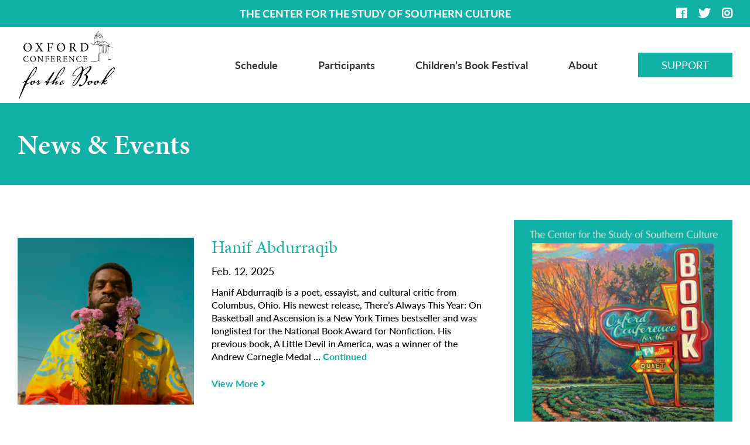

--- FILE ---
content_type: text/html; charset=UTF-8
request_url: http://www.oxfordconferenceforthebook.com/speaker/
body_size: 38073
content:

<!doctype html>
<html lang="en-US">
  <!--A2 new!-->
<head>
  <meta charset="utf-8">
  <meta http-equiv="x-ua-compatible" content="ie=edge">
  <meta name="viewport" content="width=device-width, initial-scale=1">
  	
  <!-- FontAwesome -->  
  <link rel="stylesheet" type="text/css" href="http://www.oxfordconferenceforthebook.com/wp-content/themes/ocftb/dist/styles/fontawesome-all.min.css">
  <link rel="icon" href="http://www.oxfordconferenceforthebook.com/wp-content/themes/ocftb/dist/images/favicon.png" />

  <!-- Typekit -->
  <link rel="stylesheet" href="https://use.typekit.net/hjl8kdw.css">
  <meta name='robots' content='index, follow, max-image-preview:large, max-snippet:-1, max-video-preview:-1' />

	<!-- This site is optimized with the Yoast SEO plugin v19.12 - https://yoast.com/wordpress/plugins/seo/ -->
	<title>Authors Archive - Oxford Conference For The Book</title>
	<link rel="canonical" href="https://www.oxfordconferenceforthebook.confit.dev/speaker/" />
	<link rel="next" href="https://www.oxfordconferenceforthebook.confit.dev/speaker/page/2/" />
	<meta property="og:locale" content="en_US" />
	<meta property="og:type" content="website" />
	<meta property="og:title" content="Authors Archive - Oxford Conference For The Book" />
	<meta property="og:url" content="https://www.oxfordconferenceforthebook.confit.dev/speaker/" />
	<meta property="og:site_name" content="Oxford Conference For The Book" />
	<meta name="twitter:card" content="summary_large_image" />
	<script type="application/ld+json" class="yoast-schema-graph">{"@context":"https://schema.org","@graph":[{"@type":"CollectionPage","@id":"https://www.oxfordconferenceforthebook.confit.dev/speaker/","url":"https://www.oxfordconferenceforthebook.confit.dev/speaker/","name":"Authors Archive - Oxford Conference For The Book","isPartOf":{"@id":"http://oxfordconferenceforthebook.com/#website"},"primaryImageOfPage":{"@id":"https://www.oxfordconferenceforthebook.confit.dev/speaker/#primaryimage"},"image":{"@id":"https://www.oxfordconferenceforthebook.confit.dev/speaker/#primaryimage"},"thumbnailUrl":"http://www.oxfordconferenceforthebook.com/wp-content/uploads/2025/02/hanif-e1739394325199.png","breadcrumb":{"@id":"https://www.oxfordconferenceforthebook.confit.dev/speaker/#breadcrumb"},"inLanguage":"en-US"},{"@type":"ImageObject","inLanguage":"en-US","@id":"https://www.oxfordconferenceforthebook.confit.dev/speaker/#primaryimage","url":"http://www.oxfordconferenceforthebook.com/wp-content/uploads/2025/02/hanif-e1739394325199.png","contentUrl":"http://www.oxfordconferenceforthebook.com/wp-content/uploads/2025/02/hanif-e1739394325199.png","width":400,"height":400,"caption":"Hanif Abdurraqib photo by Kate Sweeney"},{"@type":"BreadcrumbList","@id":"https://www.oxfordconferenceforthebook.confit.dev/speaker/#breadcrumb","itemListElement":[{"@type":"ListItem","position":1,"name":"Home","item":"http://oxfordconferenceforthebook.com/"},{"@type":"ListItem","position":2,"name":"Authors"}]},{"@type":"WebSite","@id":"http://oxfordconferenceforthebook.com/#website","url":"http://oxfordconferenceforthebook.com/","name":"Oxford Conference For The Book","description":"An annual gathering that brings together teachers, publishers, booksellers, writers, scholars, agents, editors, and booklovers","potentialAction":[{"@type":"SearchAction","target":{"@type":"EntryPoint","urlTemplate":"http://oxfordconferenceforthebook.com/search/{search_term_string}"},"query-input":"required name=search_term_string"}],"inLanguage":"en-US"}]}</script>
	<!-- / Yoast SEO plugin. -->


<link rel="stylesheet" href="http://www.oxfordconferenceforthebook.com/wp/wp-includes/css/dist/block-library/style.min.css?ver=6.1.1">
<link rel="stylesheet" href="http://www.oxfordconferenceforthebook.com/wp/wp-includes/css/classic-themes.min.css?ver=1">
<style id='global-styles-inline-css' type='text/css'>
body{--wp--preset--color--black: #000000;--wp--preset--color--cyan-bluish-gray: #abb8c3;--wp--preset--color--white: #ffffff;--wp--preset--color--pale-pink: #f78da7;--wp--preset--color--vivid-red: #cf2e2e;--wp--preset--color--luminous-vivid-orange: #ff6900;--wp--preset--color--luminous-vivid-amber: #fcb900;--wp--preset--color--light-green-cyan: #7bdcb5;--wp--preset--color--vivid-green-cyan: #00d084;--wp--preset--color--pale-cyan-blue: #8ed1fc;--wp--preset--color--vivid-cyan-blue: #0693e3;--wp--preset--color--vivid-purple: #9b51e0;--wp--preset--gradient--vivid-cyan-blue-to-vivid-purple: linear-gradient(135deg,rgba(6,147,227,1) 0%,rgb(155,81,224) 100%);--wp--preset--gradient--light-green-cyan-to-vivid-green-cyan: linear-gradient(135deg,rgb(122,220,180) 0%,rgb(0,208,130) 100%);--wp--preset--gradient--luminous-vivid-amber-to-luminous-vivid-orange: linear-gradient(135deg,rgba(252,185,0,1) 0%,rgba(255,105,0,1) 100%);--wp--preset--gradient--luminous-vivid-orange-to-vivid-red: linear-gradient(135deg,rgba(255,105,0,1) 0%,rgb(207,46,46) 100%);--wp--preset--gradient--very-light-gray-to-cyan-bluish-gray: linear-gradient(135deg,rgb(238,238,238) 0%,rgb(169,184,195) 100%);--wp--preset--gradient--cool-to-warm-spectrum: linear-gradient(135deg,rgb(74,234,220) 0%,rgb(151,120,209) 20%,rgb(207,42,186) 40%,rgb(238,44,130) 60%,rgb(251,105,98) 80%,rgb(254,248,76) 100%);--wp--preset--gradient--blush-light-purple: linear-gradient(135deg,rgb(255,206,236) 0%,rgb(152,150,240) 100%);--wp--preset--gradient--blush-bordeaux: linear-gradient(135deg,rgb(254,205,165) 0%,rgb(254,45,45) 50%,rgb(107,0,62) 100%);--wp--preset--gradient--luminous-dusk: linear-gradient(135deg,rgb(255,203,112) 0%,rgb(199,81,192) 50%,rgb(65,88,208) 100%);--wp--preset--gradient--pale-ocean: linear-gradient(135deg,rgb(255,245,203) 0%,rgb(182,227,212) 50%,rgb(51,167,181) 100%);--wp--preset--gradient--electric-grass: linear-gradient(135deg,rgb(202,248,128) 0%,rgb(113,206,126) 100%);--wp--preset--gradient--midnight: linear-gradient(135deg,rgb(2,3,129) 0%,rgb(40,116,252) 100%);--wp--preset--duotone--dark-grayscale: url('#wp-duotone-dark-grayscale');--wp--preset--duotone--grayscale: url('#wp-duotone-grayscale');--wp--preset--duotone--purple-yellow: url('#wp-duotone-purple-yellow');--wp--preset--duotone--blue-red: url('#wp-duotone-blue-red');--wp--preset--duotone--midnight: url('#wp-duotone-midnight');--wp--preset--duotone--magenta-yellow: url('#wp-duotone-magenta-yellow');--wp--preset--duotone--purple-green: url('#wp-duotone-purple-green');--wp--preset--duotone--blue-orange: url('#wp-duotone-blue-orange');--wp--preset--font-size--small: 13px;--wp--preset--font-size--medium: 20px;--wp--preset--font-size--large: 36px;--wp--preset--font-size--x-large: 42px;--wp--preset--spacing--20: 0.44rem;--wp--preset--spacing--30: 0.67rem;--wp--preset--spacing--40: 1rem;--wp--preset--spacing--50: 1.5rem;--wp--preset--spacing--60: 2.25rem;--wp--preset--spacing--70: 3.38rem;--wp--preset--spacing--80: 5.06rem;}:where(.is-layout-flex){gap: 0.5em;}body .is-layout-flow > .alignleft{float: left;margin-inline-start: 0;margin-inline-end: 2em;}body .is-layout-flow > .alignright{float: right;margin-inline-start: 2em;margin-inline-end: 0;}body .is-layout-flow > .aligncenter{margin-left: auto !important;margin-right: auto !important;}body .is-layout-constrained > .alignleft{float: left;margin-inline-start: 0;margin-inline-end: 2em;}body .is-layout-constrained > .alignright{float: right;margin-inline-start: 2em;margin-inline-end: 0;}body .is-layout-constrained > .aligncenter{margin-left: auto !important;margin-right: auto !important;}body .is-layout-constrained > :where(:not(.alignleft):not(.alignright):not(.alignfull)){max-width: var(--wp--style--global--content-size);margin-left: auto !important;margin-right: auto !important;}body .is-layout-constrained > .alignwide{max-width: var(--wp--style--global--wide-size);}body .is-layout-flex{display: flex;}body .is-layout-flex{flex-wrap: wrap;align-items: center;}body .is-layout-flex > *{margin: 0;}:where(.wp-block-columns.is-layout-flex){gap: 2em;}.has-black-color{color: var(--wp--preset--color--black) !important;}.has-cyan-bluish-gray-color{color: var(--wp--preset--color--cyan-bluish-gray) !important;}.has-white-color{color: var(--wp--preset--color--white) !important;}.has-pale-pink-color{color: var(--wp--preset--color--pale-pink) !important;}.has-vivid-red-color{color: var(--wp--preset--color--vivid-red) !important;}.has-luminous-vivid-orange-color{color: var(--wp--preset--color--luminous-vivid-orange) !important;}.has-luminous-vivid-amber-color{color: var(--wp--preset--color--luminous-vivid-amber) !important;}.has-light-green-cyan-color{color: var(--wp--preset--color--light-green-cyan) !important;}.has-vivid-green-cyan-color{color: var(--wp--preset--color--vivid-green-cyan) !important;}.has-pale-cyan-blue-color{color: var(--wp--preset--color--pale-cyan-blue) !important;}.has-vivid-cyan-blue-color{color: var(--wp--preset--color--vivid-cyan-blue) !important;}.has-vivid-purple-color{color: var(--wp--preset--color--vivid-purple) !important;}.has-black-background-color{background-color: var(--wp--preset--color--black) !important;}.has-cyan-bluish-gray-background-color{background-color: var(--wp--preset--color--cyan-bluish-gray) !important;}.has-white-background-color{background-color: var(--wp--preset--color--white) !important;}.has-pale-pink-background-color{background-color: var(--wp--preset--color--pale-pink) !important;}.has-vivid-red-background-color{background-color: var(--wp--preset--color--vivid-red) !important;}.has-luminous-vivid-orange-background-color{background-color: var(--wp--preset--color--luminous-vivid-orange) !important;}.has-luminous-vivid-amber-background-color{background-color: var(--wp--preset--color--luminous-vivid-amber) !important;}.has-light-green-cyan-background-color{background-color: var(--wp--preset--color--light-green-cyan) !important;}.has-vivid-green-cyan-background-color{background-color: var(--wp--preset--color--vivid-green-cyan) !important;}.has-pale-cyan-blue-background-color{background-color: var(--wp--preset--color--pale-cyan-blue) !important;}.has-vivid-cyan-blue-background-color{background-color: var(--wp--preset--color--vivid-cyan-blue) !important;}.has-vivid-purple-background-color{background-color: var(--wp--preset--color--vivid-purple) !important;}.has-black-border-color{border-color: var(--wp--preset--color--black) !important;}.has-cyan-bluish-gray-border-color{border-color: var(--wp--preset--color--cyan-bluish-gray) !important;}.has-white-border-color{border-color: var(--wp--preset--color--white) !important;}.has-pale-pink-border-color{border-color: var(--wp--preset--color--pale-pink) !important;}.has-vivid-red-border-color{border-color: var(--wp--preset--color--vivid-red) !important;}.has-luminous-vivid-orange-border-color{border-color: var(--wp--preset--color--luminous-vivid-orange) !important;}.has-luminous-vivid-amber-border-color{border-color: var(--wp--preset--color--luminous-vivid-amber) !important;}.has-light-green-cyan-border-color{border-color: var(--wp--preset--color--light-green-cyan) !important;}.has-vivid-green-cyan-border-color{border-color: var(--wp--preset--color--vivid-green-cyan) !important;}.has-pale-cyan-blue-border-color{border-color: var(--wp--preset--color--pale-cyan-blue) !important;}.has-vivid-cyan-blue-border-color{border-color: var(--wp--preset--color--vivid-cyan-blue) !important;}.has-vivid-purple-border-color{border-color: var(--wp--preset--color--vivid-purple) !important;}.has-vivid-cyan-blue-to-vivid-purple-gradient-background{background: var(--wp--preset--gradient--vivid-cyan-blue-to-vivid-purple) !important;}.has-light-green-cyan-to-vivid-green-cyan-gradient-background{background: var(--wp--preset--gradient--light-green-cyan-to-vivid-green-cyan) !important;}.has-luminous-vivid-amber-to-luminous-vivid-orange-gradient-background{background: var(--wp--preset--gradient--luminous-vivid-amber-to-luminous-vivid-orange) !important;}.has-luminous-vivid-orange-to-vivid-red-gradient-background{background: var(--wp--preset--gradient--luminous-vivid-orange-to-vivid-red) !important;}.has-very-light-gray-to-cyan-bluish-gray-gradient-background{background: var(--wp--preset--gradient--very-light-gray-to-cyan-bluish-gray) !important;}.has-cool-to-warm-spectrum-gradient-background{background: var(--wp--preset--gradient--cool-to-warm-spectrum) !important;}.has-blush-light-purple-gradient-background{background: var(--wp--preset--gradient--blush-light-purple) !important;}.has-blush-bordeaux-gradient-background{background: var(--wp--preset--gradient--blush-bordeaux) !important;}.has-luminous-dusk-gradient-background{background: var(--wp--preset--gradient--luminous-dusk) !important;}.has-pale-ocean-gradient-background{background: var(--wp--preset--gradient--pale-ocean) !important;}.has-electric-grass-gradient-background{background: var(--wp--preset--gradient--electric-grass) !important;}.has-midnight-gradient-background{background: var(--wp--preset--gradient--midnight) !important;}.has-small-font-size{font-size: var(--wp--preset--font-size--small) !important;}.has-medium-font-size{font-size: var(--wp--preset--font-size--medium) !important;}.has-large-font-size{font-size: var(--wp--preset--font-size--large) !important;}.has-x-large-font-size{font-size: var(--wp--preset--font-size--x-large) !important;}
.wp-block-navigation a:where(:not(.wp-element-button)){color: inherit;}
:where(.wp-block-columns.is-layout-flex){gap: 2em;}
.wp-block-pullquote{font-size: 1.5em;line-height: 1.6;}
</style>
<link rel="stylesheet" href="http://www.oxfordconferenceforthebook.com/wp-content/themes/ocftb/dist/styles/main.css?st=1638650258">
<link rel="https://api.w.org/" href="http://www.oxfordconferenceforthebook.com/wp-json/" /><script type="text/javascript">
(function(url){
	if(/(?:Chrome\/26\.0\.1410\.63 Safari\/537\.31|WordfenceTestMonBot)/.test(navigator.userAgent)){ return; }
	var addEvent = function(evt, handler) {
		if (window.addEventListener) {
			document.addEventListener(evt, handler, false);
		} else if (window.attachEvent) {
			document.attachEvent('on' + evt, handler);
		}
	};
	var removeEvent = function(evt, handler) {
		if (window.removeEventListener) {
			document.removeEventListener(evt, handler, false);
		} else if (window.detachEvent) {
			document.detachEvent('on' + evt, handler);
		}
	};
	var evts = 'contextmenu dblclick drag dragend dragenter dragleave dragover dragstart drop keydown keypress keyup mousedown mousemove mouseout mouseover mouseup mousewheel scroll'.split(' ');
	var logHuman = function() {
		if (window.wfLogHumanRan) { return; }
		window.wfLogHumanRan = true;
		var wfscr = document.createElement('script');
		wfscr.type = 'text/javascript';
		wfscr.async = true;
		wfscr.src = url + '&r=' + Math.random();
		(document.getElementsByTagName('head')[0]||document.getElementsByTagName('body')[0]).appendChild(wfscr);
		for (var i = 0; i < evts.length; i++) {
			removeEvent(evts[i], logHuman);
		}
	};
	for (var i = 0; i < evts.length; i++) {
		addEvent(evts[i], logHuman);
	}
})('//www.oxfordconferenceforthebook.com/?wordfence_lh=1&hid=A570AF238792B1318315A5CEF8DB831B');
</script><script type='text/javascript'> var ajaxurl = 'http://www.oxfordconferenceforthebook.com/wp/wp-admin/admin-ajax.php';</script><style type="text/css">.broken_link, a.broken_link {
	text-decoration: line-through;
}</style>  	<script type="text/javascript">
		window.google_analytics_uacct = "UA-52447-2";
	</script>
	<script type="text/javascript">
		var _gaq = _gaq || [];
		_gaq.push(['_setAccount', 'UA-52447-2']);
		_gaq.push(['_setDomainName', 'none']);
		_gaq.push(['_setAllowLinker', true]);
		_gaq.push(['_initData']);
		_gaq.push(['_trackPageview']);
	
		(function() {
			var ga = document.createElement('script'); ga.type = 'text/javascript'; ga.async = true;
			ga.src = ('https:' == document.location.protocol ? 'https://ssl' : 'http://www') + '.google-analytics.com/ga.js';
			(document.getElementsByTagName('head')[0] || document.getElementsByTagName('body')[0]).appendChild(ga);
		})();
	</script>
	<script type="text/javascript" async="" src="https://ssl.google-analytics.com/ga.js"></script>
	
  
    <style>
	.sponsors-footer{background:#fff;}
	.sponsors-grid{margin-bottom:-25px}
	.sponsors-grid > .cft-gi{margin-bottom:25px;}
	.page-banner .banner-text .banner-caption {
	    color: #fff;
	    font-family: minion-pro,serif;
	    font-weight: 600;
	}
	@media screen and (min-width: 1000px) {	  
		.cft-g.sponsors-grid>.cft-gi { width: 12.5%;}
		.cft-g.sponsors-grid > .cft-gi.wide {width: 18%;}
	}
	@media screen and (min-width: 850px) {
		header.banner .nav-secondary.desktop {
		    background: #11b1a7;
		}
		header.banner .nav-container .nav-primary ul#menu-nav-primary>li.support-btn {
		    background: #11b1a7;
		}
		.home .page-banner {
		    position: relative;
		    height: 320px;
		    padding: 0;
		}
		.page-banner {
		    position: relative;
		    height: 140px;
		    padding: 0;
		}
		
	}
	article.news-item .article-title {
	    color: #11b1a7;
	}
	.callouts .callout-title {
	    background: #11b1a7;
	}
	.btn, .btn-secondary, a.btn, a.btn-secondary {
	    background-color: #11b1a7;
	}
	footer.footer {
	    background: #11b1a7;
	}
	a {
	    color: #11b1a7;
	}
	header.banner .menu-toggle {
	    color: #11b1a7;
	}
	@media screen and (max-width: 850px) {
		header.banner .nav-container {
		    background: #11b1a7;
		}
		.home .page-banner {
		    position: relative;
		    height: 170px;
		    padding: 0;
		}
		.page-banner {
		    position: relative;
		    height: 80px;
		    padding: 0;
		}
	}
	.banner-text.frontpage {
		display: none;
	}
	
	.page-banner:after {
	    background: none;
	}
	.site-section.page-banner  {
		background: #11b1a7 !important;
	}
	.home .site-section.page-banner  {
		background: url(https://oxfordconferenceforthebook.com/wp-content/uploads/2025/12/ocb-2026-banner.png) no-repeat center!important;
		background-size: cover !important;
	}	
	</style>
        <link href="//cdn-images.mailchimp.com/embedcode/classic-061523.css" rel="stylesheet" type="text/css">
  <style type="text/css">
        #mc_embed_signup{background:#fff; false;clear:left; font:14px Helvetica,Arial,sans-serif;}
        
		#mc_embed_signup h4 {
		    font-weight: bold;
		}
		#mc_embed_signup form {
		    display: block;
		    position: relative;
		    text-align: left;
		    margin: 20px 0 0 0;
		    padding: 20px;
		    background: #f6f7fb;
		}
        /* Add your own Mailchimp form style overrides in your site stylesheet or in this style block.
           We recommend moving this block and the preceding CSS link to the HEAD of your HTML file. */
</style>
</head>
  <body class="archive post-type-archive post-type-archive-speaker sidebar-primary">
    <!--[if IE]>
      <div class="alert alert-warning">
        You are using an <strong>outdated</strong> browser. Please <a href="http://browsehappy.com/">upgrade your browser</a> to improve your experience.      </div>
    <![endif]-->
    <header class="banner">
  <div class="nav-secondary desktop">
    <div class="container">
      <div class="superheader"><a href="https://southernstudies.olemiss.edu" target="_blank" style="color: #ffffff; text-decoration: none;">THE CENTER FOR THE STUDY OF SOUTHERN CULTURE</a>
      <div class="socials">
  <a href="https://www.facebook.com/OxfordConferencefortheBook/?fref=ts" class="facebook" target="_blank" rel="external"><i class="fab fa-facebook"></i></a>
  <a href="https://twitter.com/OxConfBook" class="facebook" target="_blank" rel="external" style="margin-right:15px;"><i class="fab fa-twitter"></i></a>
  <a href="https://instagram.com/Oxfordconferenceforthebook" class="twitter" target="_blank" rel="external"><i class="fab fa-instagram"></i></a>
</div>      </div>
    </div>
  </div>
  <div class="container">
    <a class="brand" href="http://www.oxfordconferenceforthebook.com/">
      <img src="http://www.oxfordconferenceforthebook.com/wp-content/themes/ocftb/dist/images/logo.png" class="logo" alt="">
    </a>
    <a class="menu-toggle">
      <i id="menu-closed" class="fa fa-bars"></i>
      <i id="menu-open" class="fa fa-times"></i>
    </a>
    <div class="nav-container">
      <nav class="nav-primary">
        <ul id="menu-nav-primary" class="nav"><li class="menu-schedule"><a href="http://www.oxfordconferenceforthebook.com/schedule/">Schedule</a></li>
<li class="menu-participants"><a href="http://www.oxfordconferenceforthebook.com/authors/">Participants</a></li>
<li class="menu-childrens-book-festival"><a href="http://www.oxfordconferenceforthebook.com/childrens-book-festival/">Children’s Book Festival</a></li>
<li class="dropdown menu-about"><a href="#">About</a><span class='caret'><i class='fas fa-caret-down'></i></span>
<ul class="sub-menu">
	<li class="menu-mission"><a href="http://www.oxfordconferenceforthebook.com/mission/">Mission</a></li>
	<li class="menu-attend"><a href="http://www.oxfordconferenceforthebook.com/attend/">Attend</a></li>
	<li class="menu-sponsors"><a href="http://www.oxfordconferenceforthebook.com/sponsors/">Sponsors</a></li>
	<li class="menu-support"><a href="http://www.oxfordconferenceforthebook.com/support/">Support</a></li>
	<li class="menu-past-conferences"><a href="http://www.oxfordconferenceforthebook.com/past-conferences/">Past Conferences</a></li>
	<li class="menu-2021-sessions"><a href="http://www.oxfordconferenceforthebook.com/special-events/">2021 Sessions</a></li>
	<li class="menu-news-events"><a href="http://www.oxfordconferenceforthebook.com/news-events/">News &#038; Events</a></li>
	<li class="menu-history"><a href="http://www.oxfordconferenceforthebook.com/history/">History</a></li>
	<li class="menu-contact-us"><a href="http://www.oxfordconferenceforthebook.com/contact-us/">Contact Us</a></li>
</ul>
</li>
<li class="btn support-btn menu-support"><a href="http://www.oxfordconferenceforthebook.com/support/">Support</a></li>
</ul>      </nav>
      <div class="nav-secondary mobile">
        <div class="socials">
  <a href="https://www.facebook.com/OxfordConferencefortheBook/?fref=ts" class="facebook" target="_blank" rel="external"><i class="fab fa-facebook"></i></a>
  <a href="https://twitter.com/OxConfBook" class="facebook" target="_blank" rel="external" style="margin-right:15px;"><i class="fab fa-twitter"></i></a>
  <a href="https://instagram.com/Oxfordconferenceforthebook" class="twitter" target="_blank" rel="external"><i class="fab fa-instagram"></i></a>
</div>      </div>
    </div>
  </div>
</header>
    <div class="wrap" role="document">

      <main class="main">
        <div class="site-section page-banner" style="
  background: url(http://www.oxfordconferenceforthebook.com/wp-content/uploads/2022/12/New-Banner-Image-scaled.jpg) no-repeat center;
  background-size: cover;
">
  <div class="container">
    <div class="banner-text">
      <h1 class="banner-title">News & Events</h1>    
    </div>
  </div>
</div>

<div class="site-section news-feed">
	<div class="container">
		<div class="cft-g page-body-grid">
			<div class="cft-gi content">
				
										  <article class="news-item">
  <div class="cft-g news-item-grid">
    <div class="cft-gi">
		<a href="http://www.oxfordconferenceforthebook.com/speaker/hanif-abdurraqib/">
			<img src="http://www.oxfordconferenceforthebook.com/wp-content/uploads/2025/02/hanif-e1739394325199-400x380.png" alt="">
		</a>
    </div><!--
    --><div class="cft-gi">
		<a href="http://www.oxfordconferenceforthebook.com/speaker/hanif-abdurraqib/">
			<h3 class="article-title">Hanif Abdurraqib</h3>
		</a>
      <time datetime="2025-02-12">Feb. 12, 2025</time>
      <p class="article-excerpt"><p>Hanif Abdurraqib is a poet, essayist, and cultural critic from Columbus, Ohio. His newest release, There’s Always This Year: On Basketball and Ascension is a New York Times bestseller and was longlisted for the National Book Award for Nonfiction. His previous book, A Little Devil in America, was a winner of the Andrew Carnegie Medal &hellip; <a href="http://www.oxfordconferenceforthebook.com/speaker/hanif-abdurraqib/">Continued</a></p>
</p>
      <a href="http://www.oxfordconferenceforthebook.com/speaker/hanif-abdurraqib/" class="read-more-link">View More <i class="fa fa-angle-right"></i></a>
    </div>
  </div>
</article>										  <article class="news-item">
  <div class="cft-g news-item-grid">
    <div class="cft-gi">
		<a href="http://www.oxfordconferenceforthebook.com/speaker/alice-austen/">
			<img src="http://www.oxfordconferenceforthebook.com/wp-content/uploads/2025/02/Alice-Austen_Photo-by-Bravelux-602x380.jpg" alt="">
		</a>
    </div><!--
    --><div class="cft-gi">
		<a href="http://www.oxfordconferenceforthebook.com/speaker/alice-austen/">
			<h3 class="article-title">Alice Austen</h3>
		</a>
      <time datetime="2025-02-12">Feb. 12, 2025</time>
      <p class="article-excerpt"><p>Alice Austen won the John Cassavetes Award for her debut film Give Me Liberty (writer/producer). She is a past resident of the Royal Court Theatre and her internationally produced plays include Animal Farm (Steppenwolf Theatre), Water, Cherry Orchard Massacre, and Girls in the Boat. She studied creative writing under Seamus Heaney at Harvard, where she &hellip; <a href="http://www.oxfordconferenceforthebook.com/speaker/alice-austen/">Continued</a></p>
</p>
      <a href="http://www.oxfordconferenceforthebook.com/speaker/alice-austen/" class="read-more-link">View More <i class="fa fa-angle-right"></i></a>
    </div>
  </div>
</article>										  <article class="news-item">
  <div class="cft-g news-item-grid">
    <div class="cft-gi">
		<a href="http://www.oxfordconferenceforthebook.com/speaker/devreaux-baker/">
			<img src="http://www.oxfordconferenceforthebook.com/wp-content/uploads/2025/02/Devreaux-Baker_credit-Amy-Scharmann-Sidekick-Photography-e1739394992503-400x380.jpeg" alt="">
		</a>
    </div><!--
    --><div class="cft-gi">
		<a href="http://www.oxfordconferenceforthebook.com/speaker/devreaux-baker/">
			<h3 class="article-title">Devreaux Baker</h3>
		</a>
      <time datetime="2025-02-12">Feb. 12, 2025</time>
      <p class="article-excerpt"><p>Devreaux Baker is the first poet laureate of Mendocino County, California, and a recipient of the PEN/Oakland Josephine Miles Poetry Award for her book Red Willow People. Her poetry collections include Hungry Ghosts, Red Willow People, Out of the Bones of Earth, Beyond the Circumstance of Sight, and Light at the Edge. She has facilitated &hellip; <a href="http://www.oxfordconferenceforthebook.com/speaker/devreaux-baker/">Continued</a></p>
</p>
      <a href="http://www.oxfordconferenceforthebook.com/speaker/devreaux-baker/" class="read-more-link">View More <i class="fa fa-angle-right"></i></a>
    </div>
  </div>
</article>										  <article class="news-item">
  <div class="cft-g news-item-grid">
    <div class="cft-gi">
		<a href="http://www.oxfordconferenceforthebook.com/speaker/stacey-balkun/">
			<img src="http://www.oxfordconferenceforthebook.com/wp-content/uploads/2025/02/stacey-balkun-photo-by-benjamin-aleshire-602x380.jpg" alt="">
		</a>
    </div><!--
    --><div class="cft-gi">
		<a href="http://www.oxfordconferenceforthebook.com/speaker/stacey-balkun/">
			<h3 class="article-title">Stacey Balkun</h3>
		</a>
      <time datetime="2025-02-12">Feb. 12, 2025</time>
      <p class="article-excerpt"><p>Stacey Balkun is the author of Sweetbitter and coeditor of Fiolet &amp; Wing. Her work has appeared in Best New Poets, Mississippi Review, Pleiades, and several other anthologies and journals. She holds a PhD from the University of Mississippi and an MFA from Fresno State. She lives in New Orleans and teaches online at The &hellip; <a href="http://www.oxfordconferenceforthebook.com/speaker/stacey-balkun/">Continued</a></p>
</p>
      <a href="http://www.oxfordconferenceforthebook.com/speaker/stacey-balkun/" class="read-more-link">View More <i class="fa fa-angle-right"></i></a>
    </div>
  </div>
</article>										  <article class="news-item">
  <div class="cft-g news-item-grid">
    <div class="cft-gi">
		<a href="http://www.oxfordconferenceforthebook.com/speaker/rebecca-lauck-cleary/">
			<img src="http://www.oxfordconferenceforthebook.com/wp-content/uploads/2025/02/RLC-e1740086745784-400x380.png" alt="">
		</a>
    </div><!--
    --><div class="cft-gi">
		<a href="http://www.oxfordconferenceforthebook.com/speaker/rebecca-lauck-cleary/">
			<h3 class="article-title">Rebecca Lauck Cleary</h3>
		</a>
      <time datetime="2025-02-20">Feb. 20, 2025</time>
      <p class="article-excerpt"><p>Rebecca earned her bachelor’s degree in journalism and a master’s degree in Southern Studies, both from the University of Mississippi. She is the Communications Specialist at the Center for the Study of Southern Culture and each fall, she teaches a FASTrack section of EDHE 105: The Freshman Year Experience, designed to help first-year students adjust &hellip; <a href="http://www.oxfordconferenceforthebook.com/speaker/rebecca-lauck-cleary/">Continued</a></p>
</p>
      <a href="http://www.oxfordconferenceforthebook.com/speaker/rebecca-lauck-cleary/" class="read-more-link">View More <i class="fa fa-angle-right"></i></a>
    </div>
  </div>
</article>					
				<div class="cft-pagination"><ul>
<li class="active"><a href="http://www.oxfordconferenceforthebook.com/speaker/">1</a></li>
<li><a href="http://www.oxfordconferenceforthebook.com/speaker/page/2/">2</a></li>
<li><a href="http://www.oxfordconferenceforthebook.com/speaker/page/3/">3</a></li>
<li>…</li>
<li><a href="http://www.oxfordconferenceforthebook.com/speaker/page/9/">9</a></li>
<li class="next-post"><a href="http://www.oxfordconferenceforthebook.com/speaker/page/2/" >></a></li>
</ul></div>
			
			</div><!--
			--><div class="cft-gi sidebar">
				<div class="sidebar">
  <img src="http://www.oxfordconferenceforthebook.com/wp-content/uploads/2025/12/ocb-2026-banner-768x1024.jpg" alt="">
  <p>Artwork by Charlie Buckley, <em>Soybean Neon</em></p>
    <div id="mc_embed_shell">
<div id="mc_embed_signup">
    <form action="https://oxfordconferenceforthebook.us8.list-manage.com/subscribe/post?u=c7592eff8787d8428658d294b&amp;id=95b04b9cef&amp;f_id=00b071e0f0" method="post" id="mc-embedded-subscribe-form" name="mc-embedded-subscribe-form" class="validate" target="_blank">
        <div id="mc_embed_signup_scroll"><h4>Sign up for conference updates and events!</h4>
            <div class="indicates-required"><span class="asterisk">*</span> indicates required</div>
            <div class="mc-field-group"><label for="mce-EMAIL">Email Address <span class="asterisk">*</span></label><input type="email" name="EMAIL" class="required email" id="mce-EMAIL" required="" value=""></div>
        <div id="mce-responses" class="clear foot">
            <div class="response" id="mce-error-response" style="display: none;"></div>
            <div class="response" id="mce-success-response" style="display: none;"></div>
        </div>
    <div aria-hidden="true" style="position: absolute; left: -5000px;">
        /* real people should not fill this in and expect good things - do not remove this or risk form bot signups */
        <input type="text" name="b_c7592eff8787d8428658d294b_95b04b9cef" tabindex="-1" value="">
    </div>
        <div class="optionalParent">
            <div class="clear foot">
                <input type="submit" name="subscribe" id="mc-embedded-subscribe" class="button" value="Subscribe">
              
            </div>
        </div>
    </div>
</form>
</div>
<script type="text/javascript" src="//s3.amazonaws.com/downloads.mailchimp.com/js/mc-validate.js"></script><script type="text/javascript">(function($) {window.fnames = new Array(); window.ftypes = new Array();fnames[0]='EMAIL';ftypes[0]='email';fnames[1]='FNAME';ftypes[1]='text';fnames[2]='LNAME';ftypes[2]='text';fnames[3]='ADDRESS';ftypes[3]='address';fnames[4]='PHONE';ftypes[4]='phone';fnames[5]='BIRTHDAY';ftypes[5]='birthday';}(jQuery));var $mcj = jQuery.noConflict(true);</script></div>
</div>

			</div>
		</div>
	</div>
</div>      </main><!-- /.main -->

    </div><!-- /.wrap -->
    <section class="site-section sponsors-footer">
  <div class="container">
    <h2 class="h1 section-title">Sponsors</h2>
     
    
    <div class="cft-g sponsors-grid"><!----><div class="cft-gi  ">			    <a href="https://southernstudies.olemiss.edu/" target="_blank">
				    <img src="http://www.oxfordconferenceforthebook.com/wp-content/themes/ocftb/dist/images/logos/center-study-southern-culture.jpg" alt="">
				</a>
			    </div><!----><div class="cft-gi  ">			    <a href="https://www.squarebooks.com/" target="_blank">
				    <img src="http://www.oxfordconferenceforthebook.com/wp-content/themes/ocftb/dist/images/logos/square-books.jpg" alt="">
				</a>
			    </div><!----><div class="cft-gi  ">			    <a href="https://libarts.olemiss.edu/" target="_blank">
				    <img src="http://www.oxfordconferenceforthebook.com/wp-content/themes/ocftb/dist/images/logos/liberal-arts.jpg" alt="">
				</a>
			    </div><!----><div class="cft-gi  wide">			    <a href="https://jnm.olemiss.edu/the-overby-center/" target="_blank">
				    <img src="http://www.oxfordconferenceforthebook.com/wp-content/themes/ocftb/dist/images/logos/overby.jpg" alt="">
				</a>
			    </div><!----><div class="cft-gi  wide">			    <a href="https://rhetoric.olemiss.edu/" target="_blank">
				    <img src="http://www.oxfordconferenceforthebook.com/wp-content/themes/ocftb/dist/images/logos/writing-and-rhetoric.jpg" alt="">
				</a>
			    </div><!----><div class="cft-gi  ">			    <a href="https://english.olemiss.edu/" target="_blank">
				    <img src="http://www.oxfordconferenceforthebook.com/wp-content/themes/ocftb/dist/images/logos/u-i-english.png" alt="">
				</a>
			    </div><!----><div class="cft-gi  ">			    <a href="https://jnm.olemiss.edu/" target="_blank">
				    <img src="http://www.oxfordconferenceforthebook.com/wp-content/themes/ocftb/dist/images/logos/journalism.png" alt="">
				</a>
			    </div><!----><div class="cft-gi  ">			    <a href="https://music.olemiss.edu/" target="_blank">
				    <img src="http://www.oxfordconferenceforthebook.com/wp-content/themes/ocftb/dist/images/logos/music.png" alt="">
				</a>
			    </div><!----><div class="cft-gi  ">			    <a href="https://www.umfoundation.com/" target="_blank">
				    <img src="http://www.oxfordconferenceforthebook.com/wp-content/themes/ocftb/dist/images/logos/u-i-foundation.png" alt="">
				</a>
			    </div><!----><div class="cft-gi  ">			    <a href="https://thackermountain.com/" target="_blank">
				    <img src="http://www.oxfordconferenceforthebook.com/wp-content/themes/ocftb/dist/images/logos/thacker.jpg" alt="">
				</a>
			    </div><!----><div class="cft-gi  ">			    <a href="https://williemorrisawards.org/" target="_blank">
				    <img src="http://www.oxfordconferenceforthebook.com/wp-content/themes/ocftb/dist/images/logos/willie-morris.jpg" alt="">
				</a>
			    </div><!----><div class="cft-gi  wide">			    <a href="http://mshumanities.org/" target="_blank">
				    <img src="http://www.oxfordconferenceforthebook.com/wp-content/themes/ocftb/dist/images/logos/ms-humanities.jpg" alt="">
				</a>
			    </div><!----><div class="cft-gi  ">			    <a href="https://www.nationalbook.org/" target="_blank">
				    <img src="http://www.oxfordconferenceforthebook.com/wp-content/themes/ocftb/dist/images/logos/nbf.jpg" alt="">
				</a>
			    </div><!----><div class="cft-gi  ">			    <a href="https://libraries.olemiss.edu/friends-of-the-library/" target="_blank">
				    <img src="http://www.oxfordconferenceforthebook.com/wp-content/themes/ocftb/dist/images/logos/friends-of-the-library.jpg" alt="">
				</a>
			    </div><!----><div class="cft-gi  ">			    <a href="https://museum.olemiss.edu/" target="_blank">
				    <img src="http://www.oxfordconferenceforthebook.com/wp-content/themes/ocftb/dist/images/logos/um-museum.png" alt="">
				</a>
			    </div><!----><div class="cft-gi  wide">			    <a href="https://www.southsideartgallery.com/" target="_blank">
				    <img src="http://www.oxfordconferenceforthebook.com/wp-content/themes/ocftb/dist/images/logos/southside.png" alt="">
				</a>
			    </div><!----><div class="cft-gi  ">			    <a href="https://www.visitoxfordms.com/" target="_blank">
				    <img src="http://www.oxfordconferenceforthebook.com/wp-content/themes/ocftb/dist/images/logos/visit-ox.png" alt="">
				</a>
			    </div><!----><div class="cft-gi  ">			    <a href="https://firstregional.org/" target="_blank">
				    <img src="http://www.oxfordconferenceforthebook.com/wp-content/themes/ocftb/dist/images/logos/library.jpg" alt="">
				</a>
			    </div><!----><div class="cft-gi  ">			    <a href="https://www.instagram.com/rbfederfoundation/" target="_blank">
				    <img src="http://www.oxfordconferenceforthebook.com/wp-content/themes/ocftb/dist/images/logos/r-b.png" alt="">
				</a>
			    </div><!----></div>    
    
        
  </div>
</section>
<footer class="footer">
  <div class="container">
    <span class="copy">Copyright ©  Oxford Conference for the Book. All rights reserved.</span>
    <div class="socials">
  <a href="https://www.facebook.com/OxfordConferencefortheBook/?fref=ts" class="facebook" target="_blank" rel="external"><i class="fab fa-facebook"></i></a>
  <a href="https://twitter.com/OxConfBook" class="facebook" target="_blank" rel="external" style="margin-right:15px;"><i class="fab fa-twitter"></i></a>
  <a href="https://instagram.com/Oxfordconferenceforthebook" class="twitter" target="_blank" rel="external"><i class="fab fa-instagram"></i></a>
</div>  </div>
</footer>
<script src="https://ajax.googleapis.com/ajax/libs/jquery/1.12.4/jquery.min.js" id="jquery-js"></script>
<script>window.jQuery || document.write('<script src="http://www.oxfordconferenceforthebook.com/wp/wp-includes/js/jquery/jquery.js"><\/script>')</script>
<script src="http://www.oxfordconferenceforthebook.com/wp-content/themes/ocftb/dist/scripts/main.js?st=1547528925" id="sage/js-js"></script>
  </body>
</html>


--- FILE ---
content_type: text/css
request_url: http://www.oxfordconferenceforthebook.com/wp-content/themes/ocftb/dist/styles/main.css?st=1638650258
body_size: 25249
content:
.clearfix:after{content:"";display:table;clear:both}.cft-g{margin-left:-30px;-moz-box-sizing:border-box;-webkit-box-sizing:border-box;box-sizing:border-box}.cft-g>.cft-gi{width:100%;padding-left:30px;display:inline-block;vertical-align:top;margin-bottom:30px;-moz-box-sizing:border-box;-webkit-box-sizing:border-box;box-sizing:border-box}.cft-g>.cft-gi:last-of-type{margin-bottom:0}.cft-g>.cft-gi img{width:100%}@media screen and (min-width:850px){.cft-g>.cft-gi{margin-bottom:0}}.cft-g.page-body-grid{margin-left:-50px}.cft-g.page-body-grid>.cft-gi{padding-left:50px}@media screen and (min-width:850px){.cft-g.page-body-grid>.cft-gi:first-of-type{width:66.6666%}.cft-g.page-body-grid>.cft-gi:last-of-type{width:33.3333%}}@media screen and (min-width:850px){.cft-g.news-item-grid>.cft-gi:first-of-type{width:40%}.cft-g.news-item-grid>.cft-gi:last-of-type{width:60%}}.cft-g.sponsors-grid{margin-left:-60px;text-align:center}.cft-g.sponsors-grid>.cft-gi{padding-left:60px;vertical-align:middle;width:50%}@media screen and (min-width:500px){.cft-g.sponsors-grid>.cft-gi{width:33.3333%}}@media screen and (min-width:600px){.cft-g.sponsors-grid>.cft-gi{width:25%}}@media screen and (min-width:1000px){.cft-g.sponsors-grid>.cft-gi{width:10%}.cft-g.sponsors-grid>.cft-gi.wide{width:15%}}.cft-g.callouts-grid{margin-left:-50px}.cft-g.callouts-grid>.cft-gi{padding-left:50px}.cft-g.callouts-grid>.cft-gi .gi-inner{position:relative;display:block}@media screen and (min-width:850px){.cft-g.callouts-grid>.cft-gi{width:33.3333%}}.cft-g.conference-grid{margin-left:-50px}.cft-g.conference-grid>.cft-gi{margin-bottom:20px;padding-left:50px;width:50%}.cft-g.conference-grid>.cft-gi .gi-inner{position:relative;display:block}@media screen and (min-width:720px){.cft-g.conference-grid>.cft-gi{width:33.3333%}}.cft-g.conference-grid>.cft-gi img{margin-bottom:10px}.cft-g.authors-grid>.cft-gi .gi-inner{position:relative;z-index:10}@media screen and (min-width:500px){.cft-g.authors-grid>.cft-gi{width:50%}}@media screen and (min-width:850px){.cft-g.authors-grid>.cft-gi{width:25%;margin-bottom:30px}}@media screen and (min-width:850px){.cft-g.author-popup-grid>.cft-gi:first-of-type{width:60%}.cft-g.author-popup-grid>.cft-gi:last-of-type{width:40%}}abbr,address,article,aside,audio,b,blockquote,body,canvas,caption,cite,code,dd,del,details,dfn,div,dl,dt,em,fieldset,figcaption,figure,footer,form,h1,h2,h3,h4,h5,h6,header,hgroup,html,i,iframe,img,ins,kbd,label,legend,li,mark,menu,nav,object,ol,p,pre,q,samp,section,small,span,strong,sub,summary,sup,table,tbody,td,tfoot,th,thead,time,tr,ul,var,video{margin:0;padding:0;border:0;outline:0;font-size:100%;vertical-align:baseline;background:0 0}body{line-height:1}article,aside,details,figcaption,figure,footer,header,hgroup,menu,nav,section{display:block}nav ul{list-style:none}blockquote,q{quotes:none}blockquote:after,blockquote:before,q:after,q:before{content:'';content:none}a{margin:0;padding:0;font-size:100%;vertical-align:baseline;background:0 0}ins{background-color:#ff9;color:#000;text-decoration:none}mark{background-color:#ff9;color:#000;font-style:italic;font-weight:700}del{text-decoration:line-through}abbr[title],dfn[title]{border-bottom:1px dotted;cursor:help}table{border-collapse:collapse;border-spacing:0}hr{display:block;height:1px;border:0;border-top:1px solid #ccc;margin:1em 0;padding:0}input,select{vertical-align:middle}button,input[type=email],input[type=password],input[type=tel],input[type=text],textarea{-webkit-appearance:none;border-radius:0}a,input,select,textarea{outline:0}.bypostauthor,.gallery-caption,sticky{display:normal}.alignnone{margin:0 auto 1em}.alignright{float:right;margin:0 0 1em 1em}.alignleft{float:left;margin:0 1em 1em 0}.aligncenter,div.aligncenter{display:block;clear:both;margin:0 auto 1em!important}img,img[class*=align],img[class*=wp-image-]{max-width:100%!important;height:auto;width:auto;display:block}article img.wp-post-image{margin-bottom:1em}img.wp-smiley{border:none;margin-bottom:0;margin-top:0;padding:0}img.alignright{margin-left:0 0 1em 1em}img.alignleft{margin:0 1em 1em 0}img.aligncenter{display:block;margin:0 auto 1em}img#wpstats{display:block;margin:0 auto}.gallery .gallery-icon img,img[class*=align],img[class*=wp-image-]{border:none}.wp-caption{margin-bottom:1em;max-width:100%;text-align:center}.wp-caption img{display:block;margin:0 auto}.wp-caption-text{position:relative;font-size:14px;line-height:21px;padding:5px 0}.gallery{margin:0 auto}.gallery .gallery-item{margin:0;float:left;text-align:center;width:33%}.gallery a img{border:none}html{box-sizing:border-box}*,:after,:before{box-sizing:inherit}html{font-size:62.5%}body,button,input,select,textarea{font-size:16px;line-height:22px;font-size:1.6rem;line-height:2.2rem;font-family:lato,sans-serif;color:#000;font-weight:500;-webkit-font-smoothing:antialiased;-webkit-text-size-adjust:100%}.h1,.h2,.h3,.h4,.h5,.h6,h1,h2,h3,h4,h5,h6{display:block;font-family:minion-pro,serif;font-weight:400;margin-bottom:10px}.h1 a,.h2 a,.h3 a,.h4 a,.h5 a,.h6 a,h1 a,h2 a,h3 a,h4 a,h5 a,h6 a{font-weight:inherit}.h1,h1{font-size:28px;line-height:32px;font-size:2.8rem;line-height:3.2rem}@media screen and (min-width:850px){.h1,h1{font-size:48px;line-height:58px;font-size:4.8rem;line-height:5.8rem}}.h2,h2{font-size:22px;line-height:26px;font-size:2.2rem;line-height:2.6rem}@media screen and (min-width:850px){.h2,h2{font-size:34px;line-height:43px;font-size:3.4rem;line-height:4.3rem}.frontpage .h2,.frontpage h2{font-size:36px;line-height:43px;font-size:3.6rem;line-height:4.3rem}}.h3,h3{font-size:24px;line-height:24px;font-size:2.4rem;line-height:2.4rem}@media screen and (min-width:850px){.h3,h3{font-size:30px;line-height:32px;font-size:3rem;line-height:3.2rem}}.h4,h4{font-size:21px;line-height:25px;font-size:2.1rem;line-height:2.5rem}.h5,h5{font-size:16px;line-height:22px;font-size:1.6rem;line-height:2.2rem}.h6,h6{font-size:16px;line-height:24px;font-size:1.6rem;line-height:2.4rem}p{margin:0 0 1.5em 0}p img{margin:0}em{font-style:italic}strong{font-weight:700}small{font-size:80%}blockquote{font-size:20px;line-height:28px;font-size:2rem;line-height:2.8rem;color:#363636;font-style:italic;margin:0 0 30px;padding:15px 30px;border-left:1px solid #d1d1d1}blockquote p{margin-bottom:0}blockquote p+cite{margin-top:15px}blockquote cite{display:block;font-size:14px;line-height:21px;font-size:1.4rem;line-height:2.1rem;color:#363636}blockquote cite:before{content:"\2014 \0020"}hr{clear:both;border-top:solid #d1d1d1;border-width:1px 0 0;margin:30px 0}hr.hr-small{margin:15px 0}hr.hr-clear{border-top:0 none}a{text-decoration:none;font-weight:700;font-family:lato,sans-serif;color:#425884;-webkit-transition:all .3s ease;-moz-transition:all .3s ease;-ms-transition:all .3s ease;-o-transition:all .3s ease;transition:all .3s ease}a:hover{text-decoration:underline;color:#687eaa;text-decoration:none}a:visited{color:#425884}form{margin-bottom:20px}fieldset{margin-bottom:20px}input[type=email],input[type=password],input[type=tel],input[type=text],select,textarea{border:1px solid #ccc;padding:5px 4px;outline:0;-moz-border-radius:2px;-webkit-border-radius:2px;border-radius:2px;font:13px;color:#000;margin:0;width:210px;max-width:100%;display:block;margin-bottom:20px;background:#fff}select{padding:0}input[type=email]:focus,input[type=password]:focus,input[type=tel]:focus,input[type=text]:focus,textarea:focus{border:1px solid #aaa;color:#444;-moz-box-shadow:0 0 3px rgba(0,0,0,.2);-webkit-box-shadow:0 0 3px rgba(0,0,0,.2);box-shadow:0 0 3px rgba(0,0,0,.2)}textarea{min-height:60px}label,legend{display:block;font-weight:700;font-size:13px}select{width:220px}input[type=checkbox]{display:inline}label span,legend span{font-weight:400;font-size:13px;color:#444}@-webkit-keyframes pulse{0%{opacity:.4}50%{opacity:1}100%{opacity:.4}}@-moz-keyframes pulse{0%{opacity:.4}50%{opacity:1}100%{opacity:.4}}@-o-keyframes pulse{0%{opacity:.4}50%{opacity:1}100%{opacity:.4}}@keyframes pulse{0%{opacity:.4}50%{opacity:1}100%{opacity:.4}}form.cft-form{max-width:600px;margin:0;padding:25px 10px;background:#d7e4e5;background:-moz-linear-gradient(left,#d7e4e5 0,#c9d4d6 100%);background:-webkit-linear-gradient(left,#d7e4e5 0,#c9d4d6 100%);background:linear-gradient(to right,#d7e4e5 0,#c9d4d6 100%)}form.cft-form p.form-message{display:none;padding:5px;margin:0 0 20px;clear:both}form.cft-form p.form-message.error{background:#f4d7d7;color:#ab4545;border:1px solid #ab4545}form.cft-form p.form-message.success{background:#e6f9da;color:#519e20;border:1px solid #519e20}form.cft-form .req{color:#b90000}form.cft-form input[type=email].error,form.cft-form input[type=text].error,form.cft-form select.error,form.cft-form textarea.error{background:#f4d7d7}form.cft-form button[type=submit].pulse{pointer-events:none;-webkit-animation:pulse .6s infinite ease-in-out;-o-animation:pulse .6s infinite ease-in-out;-ms-animation:pulse .6s infinite ease-in-out;-moz-animation:pulse .6s infinite ease-in-out;animation:pulse .6s infinite ease-in-out}form.cft-form input,form.cft-form textarea{width:100%;border:none;border-radius:0}form.cft-form .field-container{margin-bottom:25px;position:relative}form.cft-form .field-container label{pointer-events:none;font-size:16px;line-height:20px;font-size:1.6rem;line-height:2rem;position:absolute;top:5px;left:7px;-webkit-transition:all .3s ease;-moz-transition:all .3s ease;-ms-transition:all .3s ease;-o-transition:all .3s ease;transition:all .3s ease}form.cft-form .field-container.active label{color:#fff;background:#000;font-size:12px;line-height:16px;font-size:1.2rem;line-height:1.6rem;padding:0 3px;top:-17px;left:0}form.cft-form textarea{min-height:100px}.btn,.btn-secondary,a.btn,a.btn-secondary{display:inline-block;padding:8px 20px;margin:0;font-size:24px;line-height:29px;font-size:2.4rem;line-height:2.9rem;font-weight:500;text-decoration:none;text-align:center;vertical-align:middle;white-space:nowrap;cursor:pointer;color:#fff;border:none;-webkit-user-select:none;-moz-user-select:none;-ms-user-select:none;-o-user-select:none;user-select:none;-webkit-appearance:none;font-family:lato,sans-serif;-moz-transition:.2s all ease-in;-webkit-transition:.2s all ease-in;transition:.2s all ease-in;text-transform:uppercase;background-color:#425884}.btn.small,.small.btn-secondary,a.btn.small,a.small.btn-secondary{padding:4px 5px;font-size:13px;line-height:24px;font-size:1.3rem;line-height:2.4rem}.btn.full,.full.btn-secondary,a.btn.full,a.full.btn-secondary{width:100%}.btn-secondary:hover,.btn:hover,a.btn-secondary:hover,a.btn:hover{background-color:#314162;color:#fff}.btn-secondary:active,.btn:active,a.btn-secondary:active,a.btn:active{background-color:#202b40;color:#fff}.btn.disabled,.btn[disabled],.disabled.btn-secondary,[disabled].btn-secondary,a.btn.disabled,a.btn[disabled],a.disabled.btn-secondary,a[disabled].btn-secondary{cursor:default;color:#ababab;background-color:#dfdfdf}.ghost{border:2px solid #fff;background:0 0;color:#fff}.ghost:hover{background:#fff;color:#c20606}.btn-secondary,a.btn-secondary{background-color:#424242}.btn-secondary:hover,a.btn-secondary:hover{background-color:#292929;color:#fff}.btn-secondary:active,a.btn-secondary:active{background-color:#0f0f0f;color:#fff}.text-link{display:inline;border:0 none;background:0 0;text-decoration:underline;padding:0;margin:0}header.banner{position:relative}header.banner .brand{display:block;margin:auto;padding:5px 0;text-align:center}header.banner .brand .logo{width:100px;display:block;margin:auto}header.banner .menu-toggle{display:block;width:30px;height:30px;position:absolute;top:50%;right:30px;-moz-transform:translateY(-50%);-o-transform:translateY(-50%);-ms-transform:translateY(-50%);-webkit-transform:translateY(-50%);transform:translateY(-50%);color:#425884}header.banner .menu-toggle .svg-inline--fa,header.banner .menu-toggle i{position:absolute;top:50%;left:50%;font-size:30px;line-height:30px;font-size:3rem;line-height:3rem;-moz-transform:translate(-50%,-50%);-o-transform:translate(-50%,-50%);-ms-transform:translate(-50%,-50%);-webkit-transform:translate(-50%,-50%);transform:translate(-50%,-50%);-webkit-transition:all .3s ease;-moz-transition:all .3s ease;-ms-transition:all .3s ease;-o-transition:all .3s ease;transition:all .3s ease}header.banner .menu-toggle .svg-inline--fa.fa-times,header.banner .menu-toggle i.fa-times{color:#fff}header.banner .menu-toggle #menu-closed{opacity:1;visibility:visible}header.banner .menu-toggle #menu-open{opacity:0;visibility:hidden}header.banner .menu-toggle.closer{z-index:1000;right:20px}header.banner .menu-toggle.closer #menu-closed{opacity:0;visibility:hidden}header.banner .menu-toggle.closer #menu-open{opacity:1;visibility:visible}header.banner .nav-container{position:fixed;top:0;left:auto;right:-300px;bottom:0;width:300px;-webkit-transition:all .3s ease;-moz-transition:all .3s ease;-ms-transition:all .3s ease;-o-transition:all .3s ease;transition:all .3s ease;z-index:100;background:#425884}header.banner .nav-container.open{left:auto;right:0}header.banner .nav-container .nav-primary{padding-top:80px}header.banner .nav-container .nav-primary ul#menu-nav-primary>li{border-bottom:solid 1px #2d3b5d}header.banner .nav-container .nav-primary ul#menu-nav-primary>li:first-of-type{border-top:solid 1px #2d3b5d}header.banner .nav-container .nav-primary ul#menu-nav-primary>li.support-btn{border:none;display:block;margin:30px auto auto;max-width:200px;background:#687eaa}header.banner .nav-container .nav-primary ul#menu-nav-primary>li.support-btn:hover{background:#314162}header.banner .nav-container .nav-primary ul#menu-nav-primary>li a{color:#fff}header.banner .nav-container .nav-primary ul#menu-nav-primary>li>a{display:block;padding:15px}header.banner .nav-container .nav-primary ul#menu-nav-primary>li.dropdown{position:relative}header.banner .nav-container .nav-primary ul#menu-nav-primary>li.dropdown .caret{position:absolute;top:10px;right:30px;padding:5px 10px;color:#fff;-webkit-transition:all .3s ease;-moz-transition:all .3s ease;-ms-transition:all .3s ease;-o-transition:all .3s ease;transition:all .3s ease;pointer-events:none}header.banner .nav-container .nav-primary ul#menu-nav-primary>li.dropdown .sub-menu{display:none;padding-left:15px}header.banner .nav-container .nav-primary ul#menu-nav-primary>li.dropdown .sub-menu li{padding:8px 15px}header.banner .nav-container .nav-primary ul#menu-nav-primary>li.dropdown .sub-menu li a{font-size:14px;line-height:20px;font-size:1.4rem;line-height:2rem}header.banner .nav-container .nav-primary ul#menu-nav-primary>li.dropdown.open .caret{-moz-transform:rotate(180deg);-o-transform:rotate(180deg);-ms-transform:rotate(180deg);-webkit-transform:rotate(180deg);transform:rotate(180deg)}@media screen and (min-width:850px){header.banner .nav-secondary.desktop{background:#425884}header.banner .superheader{position:relative;display:block;padding:12px 0;text-align:center;text-transform:uppercase;font-size:18px;line-height:22px;font-size:1.8rem;line-height:2.2rem;color:#fff}header.banner .superheader .socials{position:absolute;top:50%;right:0;-moz-transform:translateY(-50%);-o-transform:translateY(-50%);-ms-transform:translateY(-50%);-webkit-transform:translateY(-50%);transform:translateY(-50%)}header.banner .superheader .socials a:first-of-type{margin-right:15px}header.banner .superheader .socials a i{font-size:20px;line-height:20px;font-size:2rem;line-height:2rem;color:#fff}header.banner .brand{display:inline-block;vertical-align:middle}header.banner .brand .logo{width:100px}}@media screen and (min-width:850px) and (min-width:950px){header.banner .brand .logo{width:120px}}@media screen and (min-width:850px) and (min-width:1280px){header.banner .brand .logo{width:170px}}@media screen and (min-width:850px){header.banner .menu-toggle{display:none}header.banner .nav-container{position:absolute;display:inline-block;top:50%;left:auto;right:30px;bottom:auto;width:auto;background:0 0;-moz-transform:translateY(-50%);-o-transform:translateY(-50%);-ms-transform:translateY(-50%);-webkit-transform:translateY(-50%);transform:translateY(-50%)}header.banner .nav-container .nav-primary{padding-top:0}header.banner .nav-container .nav-primary ul#menu-nav-primary{display:inline-block}header.banner .nav-container .nav-primary ul#menu-nav-primary li a{-webkit-transition:all .3s ease;-moz-transition:all .3s ease;-ms-transition:all .3s ease;-o-transition:all .3s ease;transition:all .3s ease}header.banner .nav-container .nav-primary ul#menu-nav-primary li a:hover{color:#000}header.banner .nav-container .nav-primary ul#menu-nav-primary>li{border:none;display:inline-block;vertical-align:middle;margin-right:20px}}@media screen and (min-width:850px) and (min-width:1280px){header.banner .nav-container .nav-primary ul#menu-nav-primary>li{margin-right:65px}}@media screen and (min-width:850px){header.banner .nav-container .nav-primary ul#menu-nav-primary>li:last-of-type{margin-right:0}header.banner .nav-container .nav-primary ul#menu-nav-primary>li:first-of-type{border-top:none}header.banner .nav-container .nav-primary ul#menu-nav-primary>li a{padding:0;color:#363636;font-size:16px;line-height:20px;font-size:1.6rem;line-height:2rem}}@media screen and (min-width:850px) and (min-width:950px){header.banner .nav-container .nav-primary ul#menu-nav-primary>li a{font-size:18px;line-height:22px;font-size:1.8rem;line-height:2.2rem}}@media screen and (min-width:850px){header.banner .nav-container .nav-primary ul#menu-nav-primary>li.support-btn{padding:10px;margin-top:0;background:#425884;display:inline-block}}@media screen and (min-width:850px) and (min-width:1280px){header.banner .nav-container .nav-primary ul#menu-nav-primary>li.support-btn{padding:10px 40px}}@media screen and (min-width:850px){header.banner .nav-container .nav-primary ul#menu-nav-primary>li.support-btn a{color:#fff;font-weight:400;text-transform:uppercase}header.banner .nav-container .nav-primary ul#menu-nav-primary>li.support-btn a:hover{text-decoration:none}header.banner .nav-container .nav-primary ul#menu-nav-primary>li.dropdown .caret{display:none}header.banner .nav-container .nav-primary ul#menu-nav-primary>li.dropdown .sub-menu{padding-left:0;display:block;position:absolute;top:50px;opacity:0;visibility:hidden;-webkit-transition:all .3s ease;-moz-transition:all .3s ease;-ms-transition:all .3s ease;-o-transition:all .3s ease;transition:all .3s ease;background:#fff;width:200px}}@media screen and (min-width:850px) and (min-width:950px){header.banner .nav-container .nav-primary ul#menu-nav-primary>li.dropdown .sub-menu{top:59px}}@media screen and (min-width:850px) and (min-width:1280px){header.banner .nav-container .nav-primary ul#menu-nav-primary>li.dropdown .sub-menu{top:76px}}@media screen and (min-width:850px){header.banner .nav-container .nav-primary ul#menu-nav-primary>li.dropdown.open .sub-menu{opacity:1;visibility:visible}}#wpadminbar{opacity:.3;-webkit-transition:opacity .2s linear;transition:opacity .2s linear;-webkit-transform:translateZ(0);position:absolute;pointer-events:none}#wpadminbar ul li{pointer-events:all}#wp-admin-bar-top-secondary{display:none}html[lang=en-us]{margin-top:0!important}#wpadminbar:focus,#wpadminbar:hover{opacity:1!important}@media screen and (min-width:50.125em){#wpadminbar{position:fixed;top:0}}.cft-gi.main ol,.cft-gi.main ul{padding-left:20px}body.lock{overflow:hidden}.container{position:relative;width:100%;margin:0 auto;padding:0 30px;max-width:1400px}.container.thin{max-width:875px}.container .container{padding:0}.site-section{padding:30px 0}@media screen and (min-width:800px){.site-section{padding:60px 0}}.desktop{display:none}.mobile{display:block}@media screen and (min-width:850px){.desktop{display:block}.mobile{display:none}}.page-banner{position:relative;height:300px;padding:0}.page-banner:after{position:absolute;top:30%;left:0;right:0;bottom:0;z-index:1;background:linear-gradient(to top,#000,rgba(0,0,0,0));content:""}.page-banner .container{height:100%;z-index:2}.page-banner .banner-text{position:absolute;top:auto;right:0;bottom:15px;left:30px;text-align:left}.page-banner .banner-text.frontpage{left:30px;right:30px}.page-banner .banner-text .banner-title{color:#fff;font-weight:600}.page-banner .banner-text .banner-caption{color:#fff;font-family:lato,sans-serif;font-weight:400}@media screen and (min-width:850px){.page-banner{height:400px}.page-banner .banner-text{max-width:650px;bottom:30px}.page-banner .banner-text.frontpage{max-width:none}.page-banner .banner-text.frontpage .banner-title{font-size:65px;line-height:70px;font-size:6.5rem;line-height:7rem}}.sidebar .btn,.sidebar .btn-secondary{display:block;text-transform:uppercase;font-weight:600;padding:25px 0;letter-spacing:1.5px;font-size:16px;line-height:22px;font-size:1.6rem;line-height:2.2rem;background:#425884;margin-top:50px}@media screen and (min-width:850px){.sidebar .btn,.sidebar .btn-secondary{font-size:24px;line-height:29px;font-size:2.4rem;line-height:2.9rem}}.sidebar .btn-secondary:nth-of-type(2n),.sidebar .btn:nth-of-type(2n){background:#687eaa}.page-content-wrapper .content h2{margin-bottom:40px;font-weight:700}.page-content-wrapper .content h3{margin-bottom:30px;font-weight:700}.page-content-wrapper .content .schedule-note{margin-bottom:40px}.page-body-grid .cft-gi:first-child ol,.page-body-grid .cft-gi:first-child ul,.page-content-wrapper .content ol,.page-content-wrapper .content ul{padding-left:30px}.welcome{text-align:center;font-size:21px;line-height:30px;font-size:2.1rem;line-height:3rem}.welcome p{margin-bottom:0}.callouts{background:#f6f7fb}.callouts .callout-title{position:absolute;margin-bottom:0;left:0;right:0;bottom:0;background:#425884;color:#fff;padding:15px;font-weight:600;font-family:lato,sans-serif}.frontpage-news .section-title{color:#363636;font-weight:400}.news-feed{margin-bottom:30px}article.news-item{padding:20px 0;border-bottom:solid 1px #d1d1d1}article.news-item .return-link{display:block;margin-bottom:30px}article.news-item .article-title{color:#425884}article.news-item time{display:block;margin-bottom:10px;font-weight:400;font-size:18px;line-height:30px;font-size:1.8rem;line-height:3rem}article.news-item .article-excerpt{color:#363636;margin-bottom:10px}@media screen and (min-width:850px){article.news-item{padding:30px 0}}.cft-pagination{margin-top:30px}.cft-pagination ul{list-style:none;text-align:center}.cft-pagination ul li{display:inline-block;border:solid 1px #425884;margin-right:10px}.cft-pagination ul li a{display:block;padding:5px 10px}.cft-pagination ul li:last-of-type{margin-right:0}.cft-pagination ul li:hover{background:#425884}.cft-pagination ul li:hover a{color:#fff}.cft-pagination ul li.active{border:none;background:#425884}.cft-pagination ul li.active a{color:#fff;font-weight:600}.authors .popup-background{position:fixed;top:0;left:0;right:0;bottom:0;visibility:hidden;opacity:0;-webkit-transition:all .3s ease;-moz-transition:all .3s ease;-ms-transition:all .3s ease;-o-transition:all .3s ease;transition:all .3s ease;background:rgba(66,88,132,.9);z-index:-1}.authors .popup-background.show{z-index:9999}.authors .popup{position:fixed;top:50%;left:50%;width:calc(100% - 60px);visibility:hidden;opacity:0;-webkit-transition:all .3s ease;-moz-transition:all .3s ease;-ms-transition:all .3s ease;-o-transition:all .3s ease;transition:all .3s ease;-moz-transform:translate(-50%,-50%);-o-transform:translate(-50%,-50%);-ms-transform:translate(-50%,-50%);-webkit-transform:translate(-50%,-50%);transform:translate(-50%,-50%);z-index:10000;background:#fff}.authors .popup .popup-inner{max-height:80vh;overflow:auto;padding:25px}.authors .popup .popup-closer{position:absolute;right:-25px;top:-70px}.authors .popup .popup-closer i{color:#fff;font-size:36px;line-height:36px;font-size:3.6rem;line-height:3.6rem}.authors .popup .links{display:block;list-style:none}.authors .popup .links li{display:inline-block;margin-right:10px}.authors .popup .links li:last-of-type{margin-right:0}@media screen and (min-width:850px){.authors .popup{width:auto}.authors .popup .popup-closer{right:-70px}}.authors .popup-background.show,.authors .popup.show{opacity:1;visibility:visible}.authors .authors-grid .gi-inner img{margin-bottom:10px}.authors .authors-grid .gi-inner .author-name{color:#363636;font-family:lato,sans-serif;font-weight:600}.sponsors-footer{background:#f6f7fb}.sponsors-footer .section-title{text-align:center;margin-bottom:40px;font-weight:400;color:#363636}.content .btn,.content .btn-secondary{font-size:18px;line-height:30px;font-size:1.8rem;line-height:3rem}.cft-g>.cft-gi .content img{width:auto}footer.footer{background:#425884;padding:30px 0}footer.footer .copy{display:block;margin-bottom:15px;color:#fff;text-align:center}footer.footer .socials{display:block;text-align:center}footer.footer .socials a:first-of-type{margin-right:20px}footer.footer .socials a i{color:#fff;font-size:30px;line-height:30px;font-size:3rem;line-height:3rem}@media screen and (min-width:850px){footer.footer .copy{margin-bottom:0;text-align:left}footer.footer .socials{position:absolute;top:50%;right:30px;-moz-transform:translateY(-50%);-o-transform:translateY(-50%);-ms-transform:translateY(-50%);-webkit-transform:translateY(-50%);transform:translateY(-50%)}}@media print{.page-banner,.sponsors-footer,header{display:none}}

--- FILE ---
content_type: text/javascript
request_url: http://www.oxfordconferenceforthebook.com/wp-content/themes/ocftb/dist/scripts/main.js?st=1547528925
body_size: 882
content:
console.log("this is main"),$(document).ready(function(s){s(".menu-toggle").on("click",function(o){s(this).toggleClass("closer"),s(".nav-container").toggleClass("open"),s("body").toggleClass("lock")}),s("#menu-nav-primary > .dropdown > a").on("click",function(o){o.preventDefault();var n=s(this).parents(".dropdown");800<s(window).width()?0<s(".dropdown.open").not(n).length&&s(".dropdown.open").removeClass("open"):n.children(".sub-menu").slideToggle(),n.toggleClass("open")}),s(".cft-g.authors-grid .gi-inner .popup-trigger").on("click",function(o){s(".popup-background").addClass("show"),s("body").addClass("lock");var n=s(this).data("author-id");s("#"+n).addClass("show")}),s(".popup-closer, .popup-background").on("click",function(o){s(".popup").removeClass("show"),s(".popup-background").removeClass("show"),s("body").removeClass("lock")})});
//# sourceMappingURL=main.js.map
